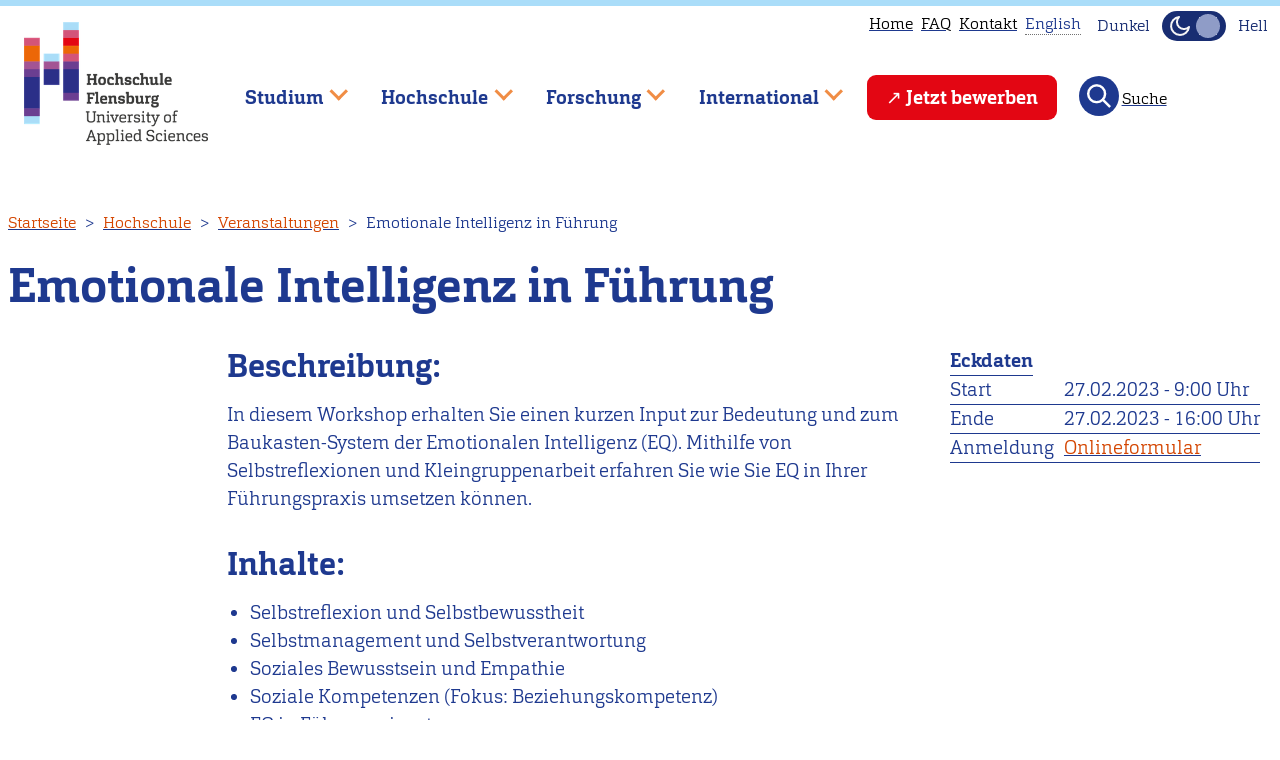

--- FILE ---
content_type: text/javascript
request_url: https://hs-flensburg.de/sites/default/files/js/js_8hY5GJjmdLuT8kgB8rjdf0B8qoD4CjVHqsPwpNUyP-U.js?scope=header&delta=3&language=de&theme=hsfl&include=eJx1UdFuwzAI_CGn_iQLO6SmtU0EJG339XOWrNOk9IWDO4xPENEMJeBzZsUxTFR6qR4W46BLrGQunrdcsaFA-SQrFkwWoJTQuKGLBb5ePhJf4AZPl5jvhOoPvKn8UqGCcWUPDcrLKKnLOhW_hcSlwKz4x4wg98rjCUOtW3-zu5u9brAOGWpc5IrypiLIoAiS8k5pkv7bsNHG8z8uI4zYu7NQu7vD7g5OlxllIs3-nYXMK_ZWw2anuta-pT4bsZ3rW9aPoZ_Uvnky4vPXxkvKx3RjLkazP9CthA_1P3E_ywPjxFL9gZe-ttptXyoLfgPi2NxU
body_size: 163
content:
/* @license GPL-2.0-or-later https://www.drupal.org/licensing/faq */
if(window.localStorage.getItem("darkmode")==='true')document.documentElement.classList.add("hsfl-darkmode");;
